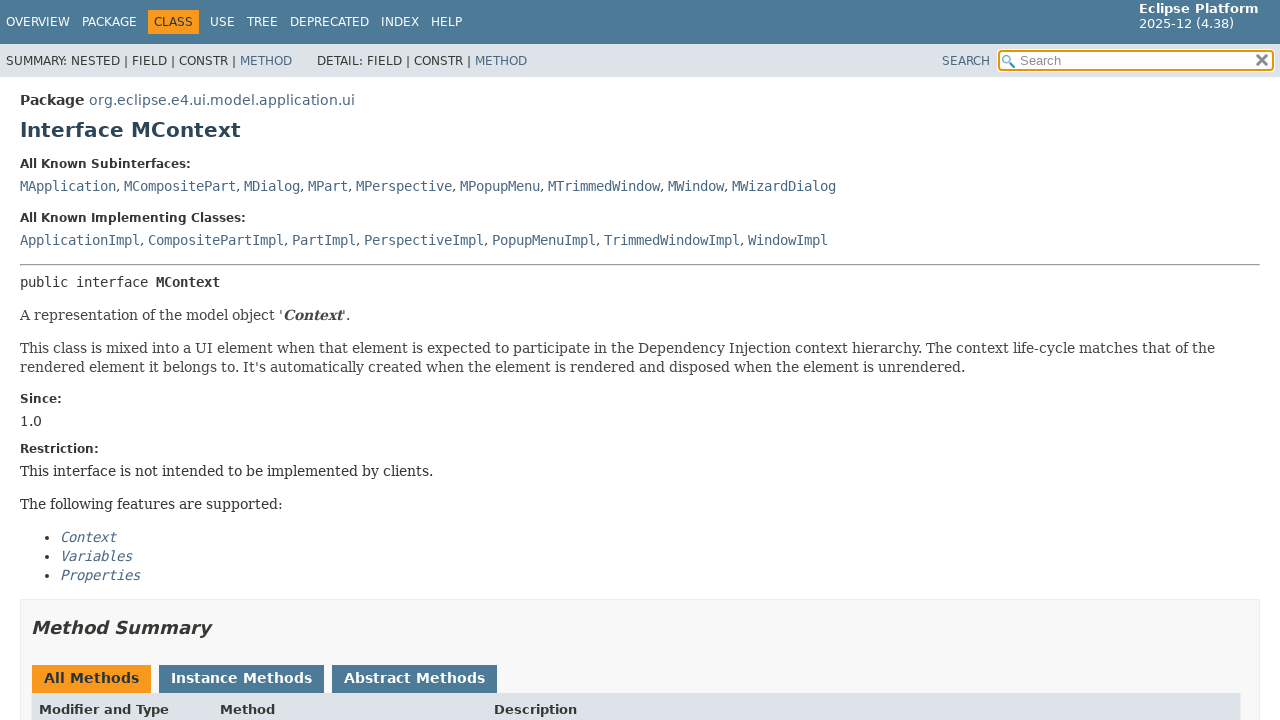

--- FILE ---
content_type: text/html
request_url: https://help.eclipse.org/latest/nftopic/org.eclipse.platform.doc.isv/reference/api/org/eclipse/e4/ui/model/application/ui/MContext.html
body_size: 3317
content:
<!DOCTYPE HTML>
<html lang="en">
<head>
<!-- Generated by javadoc (21) -->
<title>MContext (Eclipse Platform API Specification)</title>
<meta name="viewport" content="width=device-width, initial-scale=1">
<meta http-equiv="Content-Type" content="text/html; charset=UTF-8">
<meta name="description" content="declaration: package: org.eclipse.e4.ui.model.application.ui, interface: MContext">
<meta name="generator" content="javadoc/ClassWriterImpl">
<link rel="stylesheet" type="text/css" href="../../../../../../../stylesheet.css" title="Style">
<link rel="stylesheet" type="text/css" href="../../../../../../../script-dir/jquery-ui.min.css" title="Style">
<script type="text/javascript" src="../../../../../../../script.js"></script>
<script type="text/javascript" src="../../../../../../../script-dir/jquery-3.7.1.min.js"></script>
<script type="text/javascript" src="../../../../../../../script-dir/jquery-ui.min.js"></script>
</head>
<body class="class-declaration-page">
<script type="text/javascript">var pathtoroot = "../../../../../../../";
loadScripts(document, 'script');</script>
<noscript>
<div>JavaScript is disabled on your browser.</div>
</noscript>
<div class="flex-box">
<header role="banner" class="flex-header">
<nav role="navigation">
<!-- ========= START OF TOP NAVBAR ======= -->
<div class="top-nav" id="navbar-top"><button id="navbar-toggle-button" aria-controls="navbar-top" aria-expanded="false" aria-label="Toggle navigation links"><span class="nav-bar-toggle-icon">&nbsp;</span><span class="nav-bar-toggle-icon">&nbsp;</span><span class="nav-bar-toggle-icon">&nbsp;</span></button>
<div class="skip-nav"><a href="#skip-navbar-top" title="Skip navigation links">Skip navigation links</a></div>
<div class="about-language"><span style='font-size:small'><b>Eclipse Platform</b><br>2025-12 (4.38)</span></div>
<ul id="navbar-top-firstrow" class="nav-list" title="Navigation">
<li><a href="../../../../../../../index.html">Overview</a></li>
<li><a href="package-summary.html">Package</a></li>
<li class="nav-bar-cell1-rev">Class</li>
<li><a href="class-use/MContext.html">Use</a></li>
<li><a href="package-tree.html">Tree</a></li>
<li><a href="../../../../../../../deprecated-list.html">Deprecated</a></li>
<li><a href="../../../../../../../index-files/index-1.html">Index</a></li>
<li><a href="../../../../../../../help-doc.html#class">Help</a></li>
</ul>
<ul class="sub-nav-list-small">
<li>
<p>Summary:</p>
<ul>
<li>Nested</li>
<li>Field</li>
<li>Constr</li>
<li><a href="#method-summary">Method</a></li>
</ul>
</li>
<li>
<p>Detail:</p>
<ul>
<li>Field</li>
<li>Constr</li>
<li><a href="#method-detail">Method</a></li>
</ul>
</li>
</ul>
</div>
<div class="sub-nav">
<div id="navbar-sub-list">
<ul class="sub-nav-list">
<li>Summary:&nbsp;</li>
<li>Nested&nbsp;|&nbsp;</li>
<li>Field&nbsp;|&nbsp;</li>
<li>Constr&nbsp;|&nbsp;</li>
<li><a href="#method-summary">Method</a></li>
</ul>
<ul class="sub-nav-list">
<li>Detail:&nbsp;</li>
<li>Field&nbsp;|&nbsp;</li>
<li>Constr&nbsp;|&nbsp;</li>
<li><a href="#method-detail">Method</a></li>
</ul>
</div>
<div class="nav-list-search"><a href="../../../../../../../search.html">SEARCH</a>
<input type="text" id="search-input" disabled placeholder="Search">
<input type="reset" id="reset-button" disabled value="reset">
</div>
</div>
<!-- ========= END OF TOP NAVBAR ========= -->
<span class="skip-nav" id="skip-navbar-top"></span></nav>
</header>
<div class="flex-content">
<main role="main">
<!-- ======== START OF CLASS DATA ======== -->
<div class="header">
<div class="sub-title"><span class="package-label-in-type">Package</span>&nbsp;<a href="package-summary.html">org.eclipse.e4.ui.model.application.ui</a></div>
<h1 title="Interface MContext" class="title">Interface MContext</h1>
</div>
<section class="class-description" id="class-description">
<dl class="notes">
<dt>All Known Subinterfaces:</dt>
<dd><code><a href="../MApplication.html" title="interface in org.eclipse.e4.ui.model.application">MApplication</a></code>, <code><a href="basic/MCompositePart.html" title="interface in org.eclipse.e4.ui.model.application.ui.basic">MCompositePart</a></code>, <code><a href="basic/MDialog.html" title="interface in org.eclipse.e4.ui.model.application.ui.basic">MDialog</a></code>, <code><a href="basic/MPart.html" title="interface in org.eclipse.e4.ui.model.application.ui.basic">MPart</a></code>, <code><a href="advanced/MPerspective.html" title="interface in org.eclipse.e4.ui.model.application.ui.advanced">MPerspective</a></code>, <code><a href="menu/MPopupMenu.html" title="interface in org.eclipse.e4.ui.model.application.ui.menu">MPopupMenu</a></code>, <code><a href="basic/MTrimmedWindow.html" title="interface in org.eclipse.e4.ui.model.application.ui.basic">MTrimmedWindow</a></code>, <code><a href="basic/MWindow.html" title="interface in org.eclipse.e4.ui.model.application.ui.basic">MWindow</a></code>, <code><a href="basic/MWizardDialog.html" title="interface in org.eclipse.e4.ui.model.application.ui.basic">MWizardDialog</a></code></dd>
</dl>
<dl class="notes">
<dt>All Known Implementing Classes:</dt>
<dd><code><a href="../impl/ApplicationImpl.html" title="class in org.eclipse.e4.ui.model.application.impl">ApplicationImpl</a></code>, <code><a href="basic/impl/CompositePartImpl.html" title="class in org.eclipse.e4.ui.model.application.ui.basic.impl">CompositePartImpl</a></code>, <code><a href="basic/impl/PartImpl.html" title="class in org.eclipse.e4.ui.model.application.ui.basic.impl">PartImpl</a></code>, <code><a href="advanced/impl/PerspectiveImpl.html" title="class in org.eclipse.e4.ui.model.application.ui.advanced.impl">PerspectiveImpl</a></code>, <code><a href="menu/impl/PopupMenuImpl.html" title="class in org.eclipse.e4.ui.model.application.ui.menu.impl">PopupMenuImpl</a></code>, <code><a href="basic/impl/TrimmedWindowImpl.html" title="class in org.eclipse.e4.ui.model.application.ui.basic.impl">TrimmedWindowImpl</a></code>, <code><a href="basic/impl/WindowImpl.html" title="class in org.eclipse.e4.ui.model.application.ui.basic.impl">WindowImpl</a></code></dd>
</dl>
<hr>
<div class="type-signature"><span class="modifiers">public interface </span><span class="element-name type-name-label">MContext</span></div>
<div class="block"><!-- begin-user-doc -->
 A representation of the model object '<em><b>Context</b></em>'.
 <!-- end-user-doc -->

 <!-- begin-model-doc -->
 <p>
 This class is mixed into a UI element when that element is expected to participate
 in the Dependency Injection context hierarchy. The context life-cycle matches
 that of the rendered element it belongs to. It's automatically created when the
 element is rendered and disposed when the element is unrendered.
 </p></div>
<dl class="notes">
<dt>Since:</dt>
<dd>1.0</dd>
<dt>Restriction:</dt>
<dd>This interface is not intended to be implemented by clients.
 <!-- end-model-doc -->

 <p>
 The following features are supported:
 </p>
 <ul>
   <li><a href="#getContext()"><code><em>Context</em></code></a></li>
   <li><a href="#getVariables()"><code><em>Variables</em></code></a></li>
   <li><a href="#getProperties()"><code><em>Properties</em></code></a></li>
 </ul></dd>
</dl>
</section>
<section class="summary">
<ul class="summary-list">
<!-- ========== METHOD SUMMARY =========== -->
<li>
<section class="method-summary" id="method-summary">
<h2>Method Summary</h2>
<div id="method-summary-table">
<div class="table-tabs" role="tablist" aria-orientation="horizontal"><button id="method-summary-table-tab0" role="tab" aria-selected="true" aria-controls="method-summary-table.tabpanel" tabindex="0" onkeydown="switchTab(event)" onclick="show('method-summary-table', 'method-summary-table', 3)" class="active-table-tab">All Methods</button><button id="method-summary-table-tab2" role="tab" aria-selected="false" aria-controls="method-summary-table.tabpanel" tabindex="-1" onkeydown="switchTab(event)" onclick="show('method-summary-table', 'method-summary-table-tab2', 3)" class="table-tab">Instance Methods</button><button id="method-summary-table-tab3" role="tab" aria-selected="false" aria-controls="method-summary-table.tabpanel" tabindex="-1" onkeydown="switchTab(event)" onclick="show('method-summary-table', 'method-summary-table-tab3', 3)" class="table-tab">Abstract Methods</button></div>
<div id="method-summary-table.tabpanel" role="tabpanel" aria-labelledby="method-summary-table-tab0">
<div class="summary-table three-column-summary">
<div class="table-header col-first">Modifier and Type</div>
<div class="table-header col-second">Method</div>
<div class="table-header col-last">Description</div>
<div class="col-first even-row-color method-summary-table method-summary-table-tab2 method-summary-table-tab3"><code><a href="../../../../core/contexts/IEclipseContext.html" title="interface in org.eclipse.e4.core.contexts">IEclipseContext</a></code></div>
<div class="col-second even-row-color method-summary-table method-summary-table-tab2 method-summary-table-tab3"><code><a href="#getContext()" class="member-name-link">getContext</a>()</code></div>
<div class="col-last even-row-color method-summary-table method-summary-table-tab2 method-summary-table-tab3">
<div class="block">Returns the value of the '<em><b>Context</b></em>' attribute.</div>
</div>
<div class="col-first odd-row-color method-summary-table method-summary-table-tab2 method-summary-table-tab3"><code><a href="https://docs.oracle.com/en/java/javase/21/docs/api/java.base/java/util/Map.html" title="class or interface in java.util" class="external-link">Map</a><wbr>&lt;<a href="https://docs.oracle.com/en/java/javase/21/docs/api/java.base/java/lang/String.html" title="class or interface in java.lang" class="external-link">String</a>,<wbr><a href="https://docs.oracle.com/en/java/javase/21/docs/api/java.base/java/lang/String.html" title="class or interface in java.lang" class="external-link">String</a>&gt;</code></div>
<div class="col-second odd-row-color method-summary-table method-summary-table-tab2 method-summary-table-tab3"><code><a href="#getProperties()" class="member-name-link">getProperties</a>()</code></div>
<div class="col-last odd-row-color method-summary-table method-summary-table-tab2 method-summary-table-tab3">
<div class="block">Returns the value of the '<em><b>Properties</b></em>' map.</div>
</div>
<div class="col-first even-row-color method-summary-table method-summary-table-tab2 method-summary-table-tab3"><code><a href="https://docs.oracle.com/en/java/javase/21/docs/api/java.base/java/util/List.html" title="class or interface in java.util" class="external-link">List</a><wbr>&lt;<a href="https://docs.oracle.com/en/java/javase/21/docs/api/java.base/java/lang/String.html" title="class or interface in java.lang" class="external-link">String</a>&gt;</code></div>
<div class="col-second even-row-color method-summary-table method-summary-table-tab2 method-summary-table-tab3"><code><a href="#getVariables()" class="member-name-link">getVariables</a>()</code></div>
<div class="col-last even-row-color method-summary-table method-summary-table-tab2 method-summary-table-tab3">
<div class="block">Returns the value of the '<em><b>Variables</b></em>' attribute list.</div>
</div>
<div class="col-first odd-row-color method-summary-table method-summary-table-tab2 method-summary-table-tab3"><code>void</code></div>
<div class="col-second odd-row-color method-summary-table method-summary-table-tab2 method-summary-table-tab3"><code><a href="#setContext(org.eclipse.e4.core.contexts.IEclipseContext)" class="member-name-link">setContext</a><wbr>(<a href="../../../../core/contexts/IEclipseContext.html" title="interface in org.eclipse.e4.core.contexts">IEclipseContext</a>&nbsp;value)</code></div>
<div class="col-last odd-row-color method-summary-table method-summary-table-tab2 method-summary-table-tab3">
<div class="block">Sets the value of the '<a href="#getContext()"><code><em>Context</em></code></a>' attribute.</div>
</div>
</div>
</div>
</div>
</section>
</li>
</ul>
</section>
<section class="details">
<ul class="details-list">
<!-- ============ METHOD DETAIL ========== -->
<li>
<section class="method-details" id="method-detail">
<h2>Method Details</h2>
<ul class="member-list">
<li>
<section class="detail" id="getContext()">
<h3>getContext</h3>
<div class="member-signature"><span class="return-type"><a href="../../../../core/contexts/IEclipseContext.html" title="interface in org.eclipse.e4.core.contexts">IEclipseContext</a></span>&nbsp;<span class="element-name">getContext</span>()</div>
<div class="block">Returns the value of the '<em><b>Context</b></em>' attribute.
 <!-- begin-user-doc -->
 <!-- end-user-doc -->
 <!-- begin-model-doc -->
 <p>
 This attribute is a reference to the IEclipseContext for this UI element. It will be
 non-null only when the element is rendered.
 </p>
 <!-- end-model-doc --></div>
<dl class="notes">
<dt>Returns:</dt>
<dd>the value of the '<em>Context</em>' attribute.</dd>
<dt>See Also:</dt>
<dd>
<ul class="tag-list">
<li><a href="#setContext(org.eclipse.e4.core.contexts.IEclipseContext)"><code>setContext(IEclipseContext)</code></a></li>
</ul>
</dd>
</dl>
</section>
</li>
<li>
<section class="detail" id="setContext(org.eclipse.e4.core.contexts.IEclipseContext)">
<h3>setContext</h3>
<div class="member-signature"><span class="return-type">void</span>&nbsp;<span class="element-name">setContext</span><wbr><span class="parameters">(<a href="../../../../core/contexts/IEclipseContext.html" title="interface in org.eclipse.e4.core.contexts">IEclipseContext</a>&nbsp;value)</span></div>
<div class="block">Sets the value of the '<a href="#getContext()"><code><em>Context</em></code></a>' attribute.
 <!-- begin-user-doc -->
 <!-- end-user-doc --></div>
<dl class="notes">
<dt>Parameters:</dt>
<dd><code>value</code> - the new value of the '<em>Context</em>' attribute.</dd>
<dt>See Also:</dt>
<dd>
<ul class="tag-list">
<li><a href="#getContext()"><code>getContext()</code></a></li>
</ul>
</dd>
</dl>
</section>
</li>
<li>
<section class="detail" id="getVariables()">
<h3>getVariables</h3>
<div class="member-signature"><span class="return-type"><a href="https://docs.oracle.com/en/java/javase/21/docs/api/java.base/java/util/List.html" title="class or interface in java.util" class="external-link">List</a>&lt;<a href="https://docs.oracle.com/en/java/javase/21/docs/api/java.base/java/lang/String.html" title="class or interface in java.lang" class="external-link">String</a>&gt;</span>&nbsp;<span class="element-name">getVariables</span>()</div>
<div class="block">Returns the value of the '<em><b>Variables</b></em>' attribute list.
 The list contents are of type <a href="https://docs.oracle.com/en/java/javase/21/docs/api/java.base/java/lang/String.html" title="class or interface in java.lang" class="external-link"><code>String</code></a>.
 <!-- begin-user-doc -->
 <!-- end-user-doc -->
 <!-- begin-model-doc -->
 <p>
 <strong>Developers</strong>:
 Add more detailed documentation by editing this comment in
 org.eclipse.ui.model.workbench/model/UIElements.ecore.
 There is a GenModel/documentation node under each type and attribute.
 </p>
 <!-- end-model-doc --></div>
<dl class="notes">
<dt>Returns:</dt>
<dd>the value of the '<em>Variables</em>' attribute list.</dd>
</dl>
</section>
</li>
<li>
<section class="detail" id="getProperties()">
<h3>getProperties</h3>
<div class="member-signature"><span class="return-type"><a href="https://docs.oracle.com/en/java/javase/21/docs/api/java.base/java/util/Map.html" title="class or interface in java.util" class="external-link">Map</a>&lt;<a href="https://docs.oracle.com/en/java/javase/21/docs/api/java.base/java/lang/String.html" title="class or interface in java.lang" class="external-link">String</a>,<wbr><a href="https://docs.oracle.com/en/java/javase/21/docs/api/java.base/java/lang/String.html" title="class or interface in java.lang" class="external-link">String</a>&gt;</span>&nbsp;<span class="element-name">getProperties</span>()</div>
<div class="block">Returns the value of the '<em><b>Properties</b></em>' map.
 The key is of type <a href="https://docs.oracle.com/en/java/javase/21/docs/api/java.base/java/lang/String.html" title="class or interface in java.lang" class="external-link"><code>String</code></a>,
 and the value is of type <a href="https://docs.oracle.com/en/java/javase/21/docs/api/java.base/java/lang/String.html" title="class or interface in java.lang" class="external-link"><code>String</code></a>,
 <!-- begin-user-doc -->
 <!-- end-user-doc -->
 <!-- begin-model-doc -->
 <p>
 <strong>Developers</strong>:
 Add more detailed documentation by editing this comment in
 org.eclipse.ui.model.workbench/model/UIElements.ecore.
 There is a GenModel/documentation node under each type and attribute.
 </p>
 <!-- end-model-doc --></div>
<dl class="notes">
<dt>Returns:</dt>
<dd>the value of the '<em>Properties</em>' map.</dd>
</dl>
</section>
</li>
</ul>
</section>
</li>
</ul>
</section>
<!-- ========= END OF CLASS DATA ========= -->
</main>
<footer role="contentinfo">
<hr>
<p class="legal-copy"><small><br><span style='font-size:small;float:right'>Copyright (c) 2000, 2025 Eclipse Contributors and others. All rights reserved.</span><span style='font-size:small'><a href='../../../../../../../../misc/api-usage-rules.html'>Guidelines for using Eclipse APIs.</a></span></small></p>
</footer>
</div>
</div>
</body>
</html>
